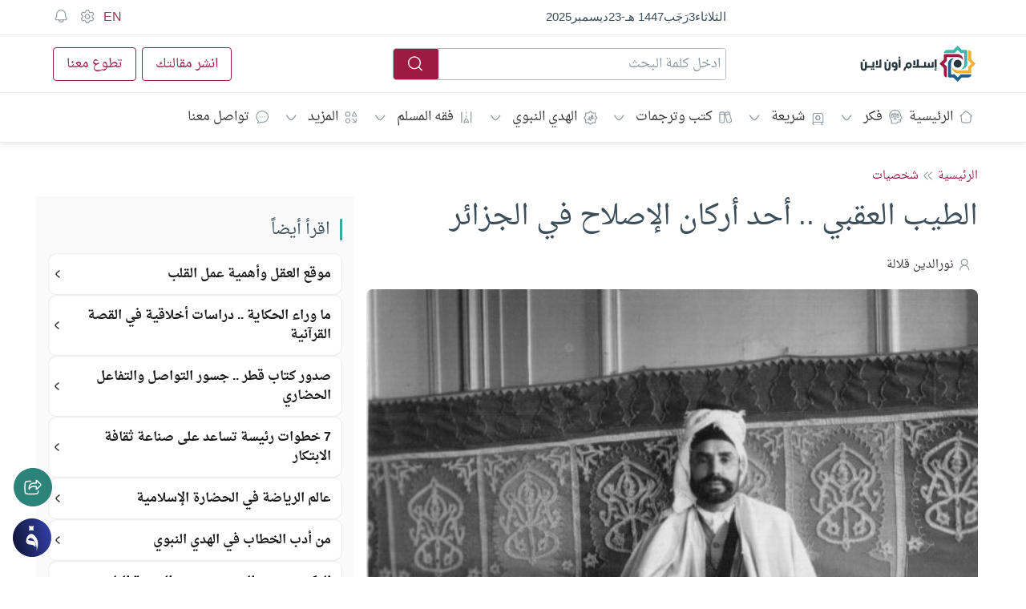

--- FILE ---
content_type: application/javascript
request_url: https://islamonline.net/wp-content/plugins/super-progressive-web-apps/public/js/register-sw.js?ver=2.2.41
body_size: 5419
content:
if("serviceWorker"in navigator&&window.addEventListener("load",(function(){navigator.serviceWorker.register(superpwa_sw.url).then((function(t){if(console.log("SuperPWA service worker ready"),t.active&&t.update(),"undefined"!=typeof firebase&&"function"==typeof pushnotification_load_messaging){firebase.messaging().useServiceWorker(t),pushnotification_load_messaging()}(function(){if(document.querySelector(".snackbar"))return;const t=document.createElement("div");t.className="snackbar";const o=document.createElement("p");o.id="snackbar-msg",t.appendChild(o);const r=document.createElement("button");r.type="button",r.className="snackbar-close",r.setAttribute("aria-label","Close Ã—"),r.addEventListener("click",s),r.innerHTML="&times;",t.appendChild(r),document.body.appendChild(t),window.addEventListener("online",a),window.addEventListener("offline",a),window.addEventListener("fetch",(()=>console.log("fetch"))),t.addEventListener("mouseover",(function(){null!==n&&clearTimeout(n)})),t.addEventListener("mouseout",(function(){null!==n&&(n=setTimeout(s,e/2))}))})(),function(){const e="body.snackbar--show .snackbar {\n\t\t\t  -webkit-transform: translateY(0);\n\t\t\t  transform: translateY(0); \n\t\t  }\n\t\t  .snackbar {\n\t\t\t  box-sizing: border-box;\n\t\t\t  background-color: #121213;\n\t\t\t  color: #fff;\n\t\t\t  padding: 10px 55px 10px 10px;\n\t\t\t  position: fixed;\n\t\t\t  z-index: 9999999999999999;\n\t\t\t  left: 15px;\n\t\t\t  bottom: 15px;\n\t\t\t  border-radius: 5px 8px 8px 5px;\n\t\t\t  max-width: 90%;\n\t\t\t  min-height: 48px;\n\t\t\t  line-height: 28px;\n\t\t\t  font-size: 16px;\n\t\t\t  -webkit-transform: translateY(150%);\n\t\t\t  transform: translateY(150%);\n\t\t\t  will-change: transform;\n\t\t\t  -webkit-transition: -webkit-transform 200ms ease-in-out;\n\t\t\t  -webkit-transition-delay: 0s;\n\t\t\t\t\t  transition-delay: 0s;\n\t\t\t  -webkit-transition: -webkit-transform 200ms ease-in-out false;\n\t\t\t  transition: -webkit-transform 200ms ease-in-out false;\n\t\t\t  transition: transform 200ms ease-in-out false;\n\t\t\t  transition: transform 200ms ease-in-out false, -webkit-transform 200ms ease-in-out false; \n\t\t  }\n\t\t  .snackbar p {\n\t\t\t  margin: 0;\n\t\t\t  color: #fff;\n\t\t\t  text-align: center; \n\t\t  }\n\t\t  .snackbar .snackbar-close {\n\t\t\t  position: absolute;\n\t\t\t  top: 0;\n\t\t\t  right: 0;\n\t\t\t  width: 45px;\n\t\t\t  height: 100%;\n\t\t\t  padding: 0;\n\t\t\t  background: #2a2a2a;\n\t\t\t  border: none;\n\t\t\t  font-size: 28px;\n\t\t\t  font-weight: normal;\n\t\t\t  border-radius: 0 5px 5px 0;\n\t\t\t  color: #FFF;\n\t\t\t  font-family: Arial, Helvetica, sans-serif;\n\t\t  }\n\t\t  .snackbar .snackbar-close:hover,\n\t\t  .snackbar .snackbar-close:focus {\n\t\t\t  background: #3f3f3f;\n\t\t  }\n\t\t  .snackbar a {\n\t\t\t  color: #FFF;\n\t\t\t  font-weight: bold;\n\t\t\t  text-decoration: underline; \n\t\t  }",t=document.head||document.getElementsByTagName("head")[0],n=document.createElement("style");n.type="text/css",n.styleSheet?n.styleSheet.cssText=e:n.appendChild(document.createTextNode(e)),t.appendChild(n)}(),a()})).catch((function(e){console.log("Registration failed with "+e)}));const e=5e3;let t=!1,n=null,o=superpwa_sw.offline_message_txt,r=superpwa_sw.online_message_txt;function a(){navigator.onLine?(1==superpwa_sw.offline_message&&!0===t&&i(r),t=!1):1==superpwa_sw.offline_message&&(i(o),t=!0)}function i(t){document.getElementById("snackbar-msg").innerHTML=t,document.body.classList.add("snackbar--show"),clearTimeout(n),n=setTimeout(s,e)}function s(){document.body.classList.remove("snackbar--show")}var c;window.addEventListener("beforeinstallprompt",(function(e){if(null!=(c=e)||null!=c){1==superpwa_sw.disable_addtohome&&c.preventDefault();var t=document.getElementsByClassName("superpwa-sticky-banner");if(t.length){if(c.preventDefault(),1!=superpwa_sw.enableOnDesktop&&!window.mobileCheck())return;if("function"==typeof super_check_bar_closed_or_not&&!super_check_bar_closed_or_not())return;for(var n=0;n<t.length;n++){t[n].getAttribute("data-show");t[n].style.display="flex"}}document.cookie="hidecta=no"}})),window.addEventListener("appinstalled",(function(e){var t=document.getElementsByClassName("superpwa-sticky-banner");if(t.length)for(var n=0;n<t.length;n++){t[n].getAttribute("data-show");document.cookie="hidecta=yes",t[n].style.display="none"}}));var u=document.getElementsByClassName("superpwa-add-via-class");if(null!==u)for(var l=0;l<u.length;l++)u[l].addEventListener("click",d);function d(){c&&(c.prompt(),c.userChoice.then((function(e){if("accepted"===e.outcome){var t=document.getElementsByClassName("superpwa-sticky-banner");if(t)for(var n=0;n<t.length;n++){t[n].getAttribute("data-show");t[n].style.display="none"}console.log("User accepted the prompt")}else console.log("User dismissed the prompt");c=null})))}})),window.mobileCheck=function(){let e=!1;var t;return t=navigator.userAgent||navigator.vendor||window.opera,(/(android|bb\d+|meego).+mobile|avantgo|bada\/|blackberry|blazer|compal|elaine|fennec|hiptop|iemobile|ip(hone|od)|iris|kindle|lge |maemo|midp|mmp|mobile.+firefox|netfront|opera m(ob|in)i|palm( os)?|phone|p(ixi|re)\/|plucker|pocket|psp|series(4|6)0|symbian|treo|up\.(browser|link)|vodafone|wap|windows ce|xda|xiino/i.test(t)||/1207|6310|6590|3gso|4thp|50[1-6]i|770s|802s|a wa|abac|ac(er|oo|s\-)|ai(ko|rn)|al(av|ca|co)|amoi|an(ex|ny|yw)|aptu|ar(ch|go)|as(te|us)|attw|au(di|\-m|r |s )|avan|be(ck|ll|nq)|bi(lb|rd)|bl(ac|az)|br(e|v)w|bumb|bw\-(n|u)|c55\/|capi|ccwa|cdm\-|cell|chtm|cldc|cmd\-|co(mp|nd)|craw|da(it|ll|ng)|dbte|dc\-s|devi|dica|dmob|do(c|p)o|ds(12|\-d)|el(49|ai)|em(l2|ul)|er(ic|k0)|esl8|ez([4-7]0|os|wa|ze)|fetc|fly(\-|_)|g1 u|g560|gene|gf\-5|g\-mo|go(\.w|od)|gr(ad|un)|haie|hcit|hd\-(m|p|t)|hei\-|hi(pt|ta)|hp( i|ip)|hs\-c|ht(c(\-| |_|a|g|p|s|t)|tp)|hu(aw|tc)|i\-(20|go|ma)|i230|iac( |\-|\/)|ibro|idea|ig01|ikom|im1k|inno|ipaq|iris|ja(t|v)a|jbro|jemu|jigs|kddi|keji|kgt( |\/)|klon|kpt |kwc\-|kyo(c|k)|le(no|xi)|lg( g|\/(k|l|u)|50|54|\-[a-w])|libw|lynx|m1\-w|m3ga|m50\/|ma(te|ui|xo)|mc(01|21|ca)|m\-cr|me(rc|ri)|mi(o8|oa|ts)|mmef|mo(01|02|bi|de|do|t(\-| |o|v)|zz)|mt(50|p1|v )|mwbp|mywa|n10[0-2]|n20[2-3]|n30(0|2)|n50(0|2|5)|n7(0(0|1)|10)|ne((c|m)\-|on|tf|wf|wg|wt)|nok(6|i)|nzph|o2im|op(ti|wv)|oran|owg1|p800|pan(a|d|t)|pdxg|pg(13|\-([1-8]|c))|phil|pire|pl(ay|uc)|pn\-2|po(ck|rt|se)|prox|psio|pt\-g|qa\-a|qc(07|12|21|32|60|\-[2-7]|i\-)|qtek|r380|r600|raks|rim9|ro(ve|zo)|s55\/|sa(ge|ma|mm|ms|ny|va)|sc(01|h\-|oo|p\-)|sdk\/|se(c(\-|0|1)|47|mc|nd|ri)|sgh\-|shar|sie(\-|m)|sk\-0|sl(45|id)|sm(al|ar|b3|it|t5)|so(ft|ny)|sp(01|h\-|v\-|v )|sy(01|mb)|t2(18|50)|t6(00|10|18)|ta(gt|lk)|tcl\-|tdg\-|tel(i|m)|tim\-|t\-mo|to(pl|sh)|ts(70|m\-|m3|m5)|tx\-9|up(\.b|g1|si)|utst|v400|v750|veri|vi(rg|te)|vk(40|5[0-3]|\-v)|vm40|voda|vulc|vx(52|53|60|61|70|80|81|83|85|98)|w3c(\-| )|webc|whit|wi(g |nc|nw)|wmlb|wonu|x700|yas\-|your|zeto|zte\-/i.test(t.substr(0,4)))&&(e=!0),e},window.addEventListener("load",(function(){let e=superpwa_sw.manifest_name??"superpwa-manifest.json";var t=document.querySelectorAll("link[rel='manifest']");if(t.length>1)for(var n=0;n<t.length;n++){-1==t[n].getAttribute("href").indexOf(e)&&t[n].remove()}var o=window.navigator.userAgent,r=o.match(/iPad/i)||o.match(/iPhone/i),a=o.match(/WebKit/i);r&&a&&!o.match(/CriOS/i)&&window.matchMedia("(display-mode: standalone)").matches&&setTimeout((function(){const e=document.querySelectorAll("a[href='#']");if(e.length>1)for(var t=0;t<e.length;t++)e[t].setAttribute("href","javascript:void(0);")}),600)})),document.addEventListener("DOMContentLoaded",(function(){if("undefined"!=typeof pnScriptSetting&&void 0!==pnScriptSetting.superpwa_apk_only&&1==pnScriptSetting.superpwa_apk_only){const e=document.referrer;e&&e.includes("android-app://")&&sessionStorage.setItem("superpwa_mode","apk")}})),superpwa_sw.offline_form_addon_active){function superpwa_formSubmitOptions(e){var t={},n=document.querySelectorAll("input, textarea, select");for(let a of n){if("radio"==a.getAttribute("type")){let t=a.getAttribute("name");var o=a.closest(".frm_opt_container");if("true"==o.getAttribute("aria-required")){if(0==o.querySelectorAll('input[name="'+t+'"]:checked').length)return e.preventDefault(),e.stopPropagation(),void alert("Please fill all mandatory fields")}}if(!a.value&&("true"==a.getAttribute("aria-required")||a.getAttribute("required"))&&null!==a.offsetParent)return e.preventDefault(),e.stopPropagation(),void alert("Please fill all mandatory fields");var r=a.getAttribute("name");r&&("checkbox"==a.getAttribute("type")||"radio"==a.getAttribute("type")?a.checked&&(t[r]=a.value):t[r]=a.value)}if("{}"===JSON.stringify(t))return e.preventDefault(),e.stopPropagation(),void alert("Error occured during form submission, please try again");var a={form_data:t,action:"form_submit_data"};navigator.serviceWorker.ready.then((t=>{t.active.postMessage(a),e.stopPropagation()}))}function handleGravityMultistep(e,t){let n=t.parentNode.parentNode,o=!1;if("previous"==e){n.style.display="none";let e=n.previousElementSibling.id,t=document.querySelector('input[name^="gform_source_page_number_"]'),o=document.querySelector('input[name^="gform_target_page_number_"]');t.value=parseInt(t.value)-1,o.value=parseInt(o.value)-1,e&&(document.getElementById(e).style.display="block")}else{let e=n.querySelectorAll("input, textarea, select");for(let t of e){if("true"!=t.getAttribute("aria-required")||"checkbox"!=t.getAttribute("type")&&"radio"!=t.getAttribute("type")){if(!t.value){o=!1;break}o=!0}else{let e=t.getAttribute("name");if(!n.querySelectorAll('input[name="'+e+'"]:checked').length){o=!1;break}o=!0}}if(1==o){n.style.display="none";let e=n.nextElementSibling.id,t=document.querySelector('input[name^="gform_source_page_number_"]'),o=document.querySelector('input[name^="gform_target_page_number_"]'),r=document.querySelector(".gform_wrapper").getAttribute("id").split("_")[2];t.value=parseInt(t.value)+1,o.value=o<r?parseInt(o.value)+1:0,e&&(document.getElementById(e).style.display="block")}else alert("Please fill correct values in all mandatory fields")}}function updateOnlineStatus(e){setTimeout(window.location.reload(),3e3)}navigator.serviceWorker.ready.then((function(e){return e.sync.register("superpwa_form_sendFormData")})).then((function(){console.log("sync event registered")})).catch((function(){console.log("sync registration failed")})),window.addEventListener("online",(e=>{updateOnlineStatus(e)})),window.onload=function(e){var t;function n(e){"offline"==(navigator.onLine?"online":"offline")&&setTimeout((()=>{var e=document.querySelectorAll('form[method="post"]');if(e&&e.length>0)for(var t=0;t<e.length;t++){if(e[t].hasAttribute("data-form_instance")&&e[t].classList.contains("frm-fluent-form")){var n=e[t].getAttribute("data-form_instance");e[t].classList.remove(n)}if(e[t].hasAttribute("data-token")){const n=document.createElement("input");n.type="hidden",n.value=e[t].getAttribute("data-token"),n.name="antispam_token",e[t].appendChild(n)}if(e[t].querySelector('button[type="submit"]')){let n=e[t].querySelector('button[type="submit"]');n.removeAttribute("onclick"),n.removeAttribute("onkeypress"),n.replaceWith(n.cloneNode(!0))}if(e[t].querySelector('button[type="button"]')){let n=e[t].querySelector('button[type="button"]');n.removeAttribute("onclick"),n.removeAttribute("onkeypress"),n.replaceWith(n.cloneNode(!0))}if(e[t].querySelector('input[type="submit"]')){let n=e[t].querySelector('input[type="submit"]');n.removeAttribute("onclick"),n.removeAttribute("onkeypress"),n.replaceWith(n.cloneNode(!0))}e[t].addEventListener("submit",superpwa_formSubmitOptions,!0)}var o=document.getElementsByTagName("input");if(o&&o.length)for(t=0;t<o.length;t++)"file"==o[t].type.toLowerCase()&&document.querySelector(".dz-error-message")&&(document.querySelector(".dz-error-message").remove(),setTimeout((function(){document.querySelector(".dz-error-message").innerHTML=""}),500));var r=document.querySelectorAll(".frm_dropzone");r&&r.length>0&&r.forEach((e=>{var t=e.id;t=t.match(/\d+/);var n=e.closest(".frm_form_field").querySelector(".dz-hidden-input");n&&n.setAttribute("data-containerid",t)}));var i=document.querySelectorAll(".dz-hidden-input");i&&i.length>0&&i.forEach((e=>{e.addEventListener("change",(function(e){if(e.target.files[0]||e.target){var t=document.querySelector('form[method="post"]'),n=e.target.getAttribute("data-containerid"),o="file"+n,r={action:"frm_submit_dropzone"};r.field_id=n,r.form_id=document.querySelector('[name="form_id"]').value,r.nonce=frm_js.nonce,r.antispam_token=t.getAttribute("data-token"),r[o]=e.target.files[0],a(frm_js.ajax_url,r)}}))}));let s=document.querySelectorAll(".gform_next_button"),c=document.querySelectorAll(".gform_previous_button");s.length>0&&s.forEach((e=>{e.setAttribute("onclick",'handleGravityMultistep("next",this)'),e.setAttribute("onkeypress",'handleGravityMultistep("next",this)'),e.setAttribute("type","button")})),c.length>0&&c.forEach((e=>{e.setAttribute("onclick",'handleGravityMultistep("previous",this)'),e.setAttribute("onkeypress",'handleGravityMultistep("previous",this)'),e.setAttribute("type","button")}))}),500)}function o(e=null){var t=[];r("post_requests")&&(r("post_requests").openCursor().onsuccess=async function(n){var o=n.target.result;if(o)t.push(o.value),o.continue();else for(let n of t){var a=new FormData;for(const[e,t]of Object.entries(n.payload))a.append(e,t);e&&e.length&&e[0]&&a.set("item_meta["+e[1]+"]",e[0]);var i=n.url,s=n.method,c={Accept:"application/json, text/javascript, */*; q=0.01"};try{const e=await fetch(i,{headers:c,method:s,body:a});if(console.log("server response",e),e.status<400)try{var u={};a.forEach((function(e,t){u[t]=e}));var l=JSON.stringify(u);const e=await fetch(superpwa_sw.ajax_url+"?action=superpwa_form_store_send",{headers:c,method:s,body:l});console.log("saved request",n),e.status<400&&await r("post_requests","readwrite").delete(n.id)}catch(e){throw console.error("Send to Server failed:",e),e}else console.error("Server responded with an error:",e.status)}catch(e){throw console.error("Send to Server failed:",e),e}}})}function r(e,n){return t?t.transaction(e,n).objectStore(e):null}function a(e,t){var n=indexedDB.open("superpwaForm",2);n.onerror=e=>{console.error("a post form request has been not added to IndexedDB")},n.onupgradeneeded=e=>{const t=e.target.result;t.objectStoreNames.contains("ajax_requests")||t.createObjectStore("ajax_requests",{autoIncrement:!0,keyPath:"id"})},n.onsuccess=n=>{var o=n.target.result.transaction("ajax_requests","readwrite").objectStore("ajax_requests").add({url:e,payload:t,method:"POST"});o.onsuccess=function(e){console.log("a post form request has been added to indexedb")},o.onerror=function(e){console.error(e)}}}function i(){document.querySelector(".add_to_cart_button")?document.addEventListener("click",(function(e){if(e.target.closest(".add_to_cart_button")){e.preventDefault(),e.stopPropagation();const n=e.target.closest(".add_to_cart_button"),o=n.parentNode.querySelector(".quantity-wrapper");o.querySelector(".qty").value=1,o&&o.classList.add("is-added");const r=location.href+"?wc-ajax=add_to_cart";var t={};t.product_name=n.getAttribute("data-product_name"),t.success_message=n.getAttribute("data-success_message"),t.product_sku=n.getAttribute("data-product_sku"),t.product_id=n.getAttribute("data-product_id"),t.quantity=1,a(r,t)}})):console.log("add_to_cart_button not found"),document.querySelector(".quantity-wrapper .minus")&&document.addEventListener("click",(function(e){if(e.target.closest(".quantity-wrapper .minus")){e.preventDefault(),e.stopPropagation();const n=e.target.closest(".quantity-wrapper .minus").parentNode.parentNode.parentNode,o=n.querySelector(".add_to_cart_button"),r=n.querySelector(".quantity-wrapper"),i=n.querySelector(".quantity-wrapper .qty"),s=o.getAttribute("data-product_id");0==i.value&&r.classList.remove("is-added"),setTimeout((function(){r.querySelectorAll(".blockUI").forEach((e=>e.remove()))}),5e3);const c="/wp-admin/admin-ajax.php";var t={action:"etheme_update_cart_item_quantity_by_id"};t.item_id=s,t.qty=i.value,a(c,t)}})),document.querySelector(".quantity-wrapper .plus")&&document.addEventListener("click",(function(e){if(e.target.closest(".quantity-wrapper .plus")){e.preventDefault(),e.stopPropagation();const n=e.target.closest(".quantity-wrapper .plus").parentNode.parentNode.parentNode,o=n.querySelector(".add_to_cart_button"),r=n.querySelector(".quantity-wrapper"),i=n.querySelector(".quantity-wrapper .qty"),s=o.getAttribute("data-product_id");setTimeout((function(){r.querySelectorAll(".blockUI").forEach((e=>e.remove()))}),5e3),r.classList.add("is-added");const c="/wp-admin/admin-ajax.php";var t={action:"etheme_update_cart_item_quantity_by_id"};t.item_id=s,t.qty=i.value,a(c,t)}}))}console.log("Page Load"),navigator.onLine||(n(e),i()),window.addEventListener("offline",(e=>{n(e),i(),function(){if("offline"==(navigator.onLine?"online":"offline")){var e=document.querySelector('form[method="post"]');e&&(e.classList.contains("frm-fluent-form")||e.querySelector(".frm_dropzone"))}}()})),function(){if((!("serviceWorker"in navigator)||!("SyncManager"in window))&&navigator.onLine){var e=indexedDB.open("superpwaForm",2);e.onerror=function(e){console.error("IndexedDB error:",e)},e.onupgradeneeded=function(){this.result.objectStoreNames.contains("post_requests")||this.result.createObjectStore("post_requests",{autoIncrement:!0,keyPath:"id"})},e.onsuccess=function(){t=this.result,function(){var e=[];if(r("ajax_requests")){var t=r("ajax_requests").openCursor();t.onsuccess=async function(t){var n=t.target.result;if(n)e.push(n.value),n.continue();else if(e&&e.length)for(let t of e){var a=new FormData;for(const[e,n]of Object.entries(t.payload))a.append(e,n);t.url,JSON.stringify(t.payload);var i=t.method,s={Accept:"application/json, text/javascript, */*; q=0.01"};fetch(superpwa_sw.ajax_url+"?action=superpwa_form_store_send",{headers:s,method:i,body:a}).then((function(e){return e.status<400&&(r("ajax_requests","readwrite").delete(t.id),e.json())})).then((function(e){e?(o([e[0],t.payload.field_id]),console.log("Form Submitted with ajax fields : success")):(o(),console.log("Form Submitted without ajax fields : ajax fields present but their saving failed to db"))}))}else o(),console.log("Form Submitted without ajax fields : no values present in ajax_requests object")},t.onerror=function(e){o()}}else o()}()}}}()}}